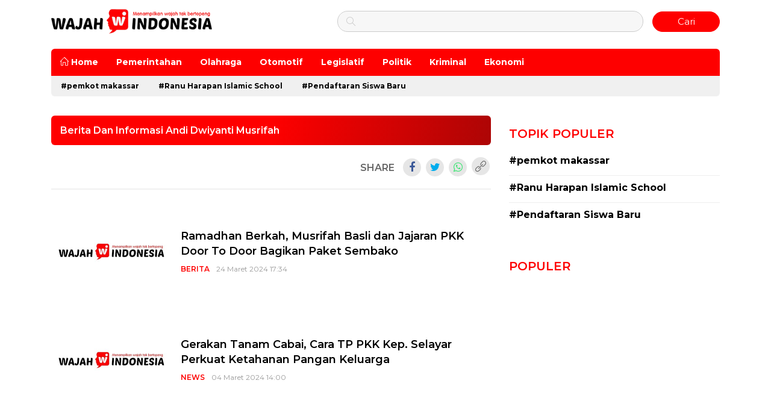

--- FILE ---
content_type: text/html; charset=UTF-8
request_url: https://wajahindonesia.co.id/tag/andi-dwiyanti-musrifah/
body_size: 6508
content:
<!DOCTYPE html>
<html lang="id-ID">

<head>
    <title>Topik Berita : Andi Dwiyanti Musrifah</title>
    <meta charset="utf-8">
    <meta name="viewport" content="width=device-width, initial-scale=1">
    <meta http-equiv="X-UA-Compatible" content="IE=edge">
    <meta name="robots" content="index, follow" />
    <meta name="googlebot-news" content="index,follow" />
    <meta name="googlebot" content="index,follow" />
    <meta name="yahoobot" content="index,follow" />
    <meta name="title" content="Topik Berita : Andi Dwiyanti Musrifah" />
    <meta name="author" content="Wajahindonesia.co.id" lang="id">
    <meta name="keywords" content="wajahindo, wajahindonesia, sulsel, makassar, berita, hari ini, populer, media online, terbaru, politik, nasional, olahraga, ekonomi, politik" itemprop="keywords" />
<meta name="news_keywords" content="wajahindo, wajahindonesia, sulsel, makassar, berita, hari ini, populer, media online, terbaru, politik, nasional, olahraga, ekonomi, politik" />
<meta name='robots' content='index, follow, max-image-preview:large' />

	<link rel="canonical" href="https://wajahindonesia.co.id/tag/andi-dwiyanti-musrifah/" />
	<link rel="next" href="https://wajahindonesia.co.id/tag/andi-dwiyanti-musrifah/page/2/" />
	<meta property="og:locale" content="id_ID" />
	<meta property="og:type" content="article" />
	<meta property="og:title" content="Andi Dwiyanti Musrifah - Wajah Indonesia" />
	<meta property="og:url" content="https://wajahindonesia.co.id/tag/andi-dwiyanti-musrifah/" />
	<meta property="og:site_name" content="Wajah Indonesia" />
	<meta property="og:image" content="https://wajahindonesia.co.id/assets/media/uploads/2026/01/default.jpg" />
	<meta property="og:image:width" content="800" />
	<meta property="og:image:height" content="600" />
	<meta property="og:image:type" content="image/jpeg" />
	<meta name="twitter:card" content="summary_large_image" />
	<script type="application/ld+json" class="yoast-schema-graph">{"@context":"https://schema.org","@graph":[{"@type":"CollectionPage","@id":"https://wajahindonesia.co.id/tag/andi-dwiyanti-musrifah/","url":"https://wajahindonesia.co.id/tag/andi-dwiyanti-musrifah/","name":"Andi Dwiyanti Musrifah - Wajah Indonesia","isPartOf":{"@id":"https://wajahindonesia.co.id/#website"},"primaryImageOfPage":{"@id":"https://wajahindonesia.co.id/tag/andi-dwiyanti-musrifah/#primaryimage"},"image":{"@id":"https://wajahindonesia.co.id/tag/andi-dwiyanti-musrifah/#primaryimage"},"thumbnailUrl":"https://wajahindonesia.co.id/assets/media/uploads/2024/03/IMG-20240324-WA0006-scaled.jpg","breadcrumb":{"@id":"https://wajahindonesia.co.id/tag/andi-dwiyanti-musrifah/#breadcrumb"},"inLanguage":"id"},{"@type":"ImageObject","inLanguage":"id","@id":"https://wajahindonesia.co.id/tag/andi-dwiyanti-musrifah/#primaryimage","url":"https://wajahindonesia.co.id/assets/media/uploads/2024/03/IMG-20240324-WA0006-scaled.jpg","contentUrl":"https://wajahindonesia.co.id/assets/media/uploads/2024/03/IMG-20240324-WA0006-scaled.jpg","width":2560,"height":1706},{"@type":"BreadcrumbList","@id":"https://wajahindonesia.co.id/tag/andi-dwiyanti-musrifah/#breadcrumb","itemListElement":[{"@type":"ListItem","position":1,"name":"Beranda","item":"https://wajahindonesia.co.id/"},{"@type":"ListItem","position":2,"name":"Andi Dwiyanti Musrifah"}]},{"@type":"WebSite","@id":"https://wajahindonesia.co.id/#website","url":"https://wajahindonesia.co.id/","name":"Wajah Indonesia","description":"Menampilkan wajah tak bertopeng","publisher":{"@id":"https://wajahindonesia.co.id/#organization"},"potentialAction":[{"@type":"SearchAction","target":{"@type":"EntryPoint","urlTemplate":"https://wajahindonesia.co.id/?s={search_term_string}"},"query-input":{"@type":"PropertyValueSpecification","valueRequired":true,"valueName":"search_term_string"}}],"inLanguage":"id"},{"@type":"Organization","@id":"https://wajahindonesia.co.id/#organization","name":"Wajahindonesia.co.id","url":"https://wajahindonesia.co.id/","logo":{"@type":"ImageObject","inLanguage":"id","@id":"https://wajahindonesia.co.id/#/schema/logo/image/","url":"https://wajahindonesia.co.id/assets/media/uploads/2021/11/logo_schema_v3.png","contentUrl":"https://wajahindonesia.co.id/assets/media/uploads/2021/11/logo_schema_v3.png","width":264,"height":56,"caption":"Wajahindonesia.co.id"},"image":{"@id":"https://wajahindonesia.co.id/#/schema/logo/image/"},"sameAs":["https://www.facebook.com/wajahindonesia.co.id","https://www.instagram.com/wajahindonesia.co.id/","https://youtube.com/channel/UCi6AnCiiAtdIks6kuovi13Q"]}]}</script>


<style id='wp-img-auto-sizes-contain-inline-css' type='text/css'>
img:is([sizes=auto i],[sizes^="auto," i]){contain-intrinsic-size:3000px 1500px}
/*# sourceURL=wp-img-auto-sizes-contain-inline-css */
</style>

<style id='classic-theme-styles-inline-css' type='text/css'>
/*! This file is auto-generated */
.wp-block-button__link{color:#fff;background-color:#32373c;border-radius:9999px;box-shadow:none;text-decoration:none;padding:calc(.667em + 2px) calc(1.333em + 2px);font-size:1.125em}.wp-block-file__button{background:#32373c;color:#fff;text-decoration:none}
/*# sourceURL=/wp-includes/css/classic-themes.min.css */
</style>

<!-- Potongan tag Google (gtag.js) ditambahkan oleh Site Kit -->
<!-- Snippet Google Analytics telah ditambahkan oleh Site Kit -->
<script type="text/javascript" src="https://www.googletagmanager.com/gtag/js?id=GT-P8ZTCPDJ" id="google_gtagjs-js" async></script>
<script type="text/javascript" id="google_gtagjs-js-after">
/* <![CDATA[ */
window.dataLayer = window.dataLayer || [];function gtag(){dataLayer.push(arguments);}
gtag("set","linker",{"domains":["wajahindonesia.co.id"]});
gtag("js", new Date());
gtag("set", "developer_id.dZTNiMT", true);
gtag("config", "GT-P8ZTCPDJ");
 window._googlesitekit = window._googlesitekit || {}; window._googlesitekit.throttledEvents = []; window._googlesitekit.gtagEvent = (name, data) => { var key = JSON.stringify( { name, data } ); if ( !! window._googlesitekit.throttledEvents[ key ] ) { return; } window._googlesitekit.throttledEvents[ key ] = true; setTimeout( () => { delete window._googlesitekit.throttledEvents[ key ]; }, 5 ); gtag( "event", name, { ...data, event_source: "site-kit" } ); }; 
//# sourceURL=google_gtagjs-js-after
/* ]]> */
</script>
<meta name="generator" content="Site Kit by Google 1.170.0" />    <link rel="alternate" type="application/rss+xml" title="Wajahindonesia.co.id" href="https://wajahindonesia.co.id/feed" hreflang="id-id" />
    <meta name="geo.placename" content="Indonesia">
    <meta name="geo.region" content="ID-SN">
    <meta name="geo.country" content="id">
    <meta name="language" content="id">
    <meta name="apple-mobile-web-app-capable" content="yes">
    <link rel="apple-touch-icon" href="https://cdn.wajahindonesia.co.id/images/logo__bm.png?v=1.0.0">
    <link rel="android-touch-icon" href="https://cdn.wajahindonesia.co.id/images/logo__bm.png?v=1.0.0" />
    <link rel="shortcut icon" href="https://cdn.wajahindonesia.co.id/images/logo__bm.png?v=1.0.0">
    <link rel="shortcut icon" href="https://cdn.wajahindonesia.co.id/images/ico/favicon.ico" type="image/x-icon" />
    <link rel="dns-prefetch" href="https://cdnjs.cloudflare.com" />
    <link rel="dns-prefetch" href="https://connect.facebook.net" />
    <link rel="dns-prefetch" href="https://www.google-analytics.com" />
    <link rel="dns-prefetch" href="https://www.googletagmanager.com" />
    <link rel="dns-prefetch" href="https://www.googleadservices.com" />
    <link rel="dns-prefetch" href="https://www.facebook.com" />
    <link rel="dns-prefetch" href="https://web.facebook.com" />
    <link rel="dns-prefetch" href="https://staticxx.facebook.com" />
    <link rel="dns-prefetch" href="https://connect.facebook.net" />
    <link rel="dns-prefetch" href="https://cdn.wajahindonesia.co.id/" />
    <link rel="preload" href="https://cdn.wajahindonesia.co.id/assets/desktop/bootstrap/css/bootstrap.min.css" as="style" onload="this.rel='stylesheet'">
    <link rel="preload" href="https://cdn.wajahindonesia.co.id/assets/desktop/css/styles.css?v=1.0.3" as="style" onload="this.rel='stylesheet'">
    <link rel="preload" href="https://wajahindonesia.co.id/assets/fonts/font-awesome.min.css" as="style" onload="this.rel='stylesheet'">
    <link rel="preload" href="https://wajahindonesia.co.id/assets/fonts/simple-line-icons.min.css" as="style" onload="this.rel='stylesheet'">
    <link rel="preload" href="https://wajahindonesia.co.id/assets/fonts/Simple-Line-Icons.woff2?v=2.4.0" as="font" type="font/woff2" crossorigin>
    <link rel="preload" href="https://wajahindonesia.co.id/assets/fonts/fontawesome-webfont.woff2?v=4.7.0" as="font" type="font/woff2" crossorigin>
    <link rel="preconnect" href="https://www.facebook.com" />
    <link rel="preconnect" href="https://web.facebook.com" />
    <link rel="preconnect" href="https://staticxx.facebook.com" />
    <link rel="preconnect" href="https://connect.facebook.net" />
    <meta name="theme-color" content="#fe0000">
    <meta name="msapplication-TileColor" content="#fe0000">
    <meta name="msapplication-TileImage" content="/mstile-144x144.png">
    <link rel="manifest" href="/manifest.json">
    <link rel="mask-icon" href="/safari-pinned-tab.svg" color="#fe0000">
    <link rel="manifest" href="https://wajahindonesia.co.id/manifest.json" />
    <link rel="stylesheet" href="https://cdn.wajahindonesia.co.id/assets/desktop/bootstrap/css/bootstrap.min.css">
    <link rel="stylesheet" href="https://fonts.googleapis.com/css?family=Montserrat:400,500,600,600i,700,700i,800,900">
    <link rel="stylesheet" href="https://wajahindonesia.co.id/assets/fonts/font-awesome.min.css">
    <link rel="stylesheet" href="https://wajahindonesia.co.id/assets/fonts/simple-line-icons.min.css">
    <link rel="stylesheet" href="https://cdn.wajahindonesia.co.id/assets/plugins/slick/slick.css">
    <link rel="stylesheet" href="https://cdn.wajahindonesia.co.id/assets/plugins/slick/slick-theme.css">
    <link rel="stylesheet" href="https://cdn.wajahindonesia.co.id/assets/desktop/css/styles.css?v=1.0.3">
        <!-- Global site tag (gtag.js) - Google Analytics -->
    <script async src="https://www.googletagmanager.com/gtag/js?id=UA-181007196-1"></script>
    <script>
        window.dataLayer = window.dataLayer || [];
        function gtag(){dataLayer.push(arguments);}
        gtag('js', new Date());

        gtag('config', 'UA-181007196-1');
    </script>
</head>

<body>
    <header>
        <div class="container">
            <div class="head-top">
                <div class="row align-items-center">
                    <div class="col-5">
                        <div class="logo-head"><a href="https://wajahindonesia.co.id/" title="Home"><img src="https://cdn.wajahindonesia.co.id/assets/desktop/img/logo-desktop.png" alt="Logo Header"></a></div>
                    </div>
                    <div class="col">
                                                <form class="frm-search" action="https://wajahindonesia.co.id/"><i class="icon-magnifier"></i><input class="form-control input-search" type="text" name="s" value=""><button class="btn btn-primary btn-sm" type="submit">Cari</button></form>
                    </div>
                </div>
            </div>
            <div class="head-bottom">
                                <ul class="nav nav-top">
                    <li class="nav-item"><a class="nav-link" href="https://wajahindonesia.co.id/" title="Home"><i class="icon-home"></i>&nbsp;Home</a></li>
                                            <li class="nav-item"><a class="nav-link" href="https://wajahindonesia.co.id/category/pemerintahan/" title="Pemerintahan">Pemerintahan</a></li>
                                            <li class="nav-item"><a class="nav-link" href="https://wajahindonesia.co.id/category/olahraga/" title="Olahraga">Olahraga</a></li>
                                            <li class="nav-item"><a class="nav-link" href="https://wajahindonesia.co.id/category/otomotif/" title="Otomotif">Otomotif</a></li>
                                            <li class="nav-item"><a class="nav-link" href="https://wajahindonesia.co.id/category/legislatif/" title="Legislatif">Legislatif</a></li>
                                            <li class="nav-item"><a class="nav-link" href="https://wajahindonesia.co.id/category/politik/" title="Politik">Politik</a></li>
                                            <li class="nav-item"><a class="nav-link" href="https://wajahindonesia.co.id/category/kriminal/" title="Kriminal">Kriminal</a></li>
                                            <li class="nav-item"><a class="nav-link" href="https://wajahindonesia.co.id/category/ekonomi/" title="Ekonomi">Ekonomi</a></li>
                                    </ul>
                <ul class="nav nav-bottom">
                                                                    <li class="nav-item">
                                <a class="nav-link" href="https://wajahindonesia.co.id/tag/pemkot-makassar/">#pemkot makassar</a>
                            </li>
                                                <li class="nav-item">
                                <a class="nav-link" href="https://wajahindonesia.co.id/tag/ranu-harapan-islamic-school/">#Ranu Harapan Islamic School</a>
                            </li>
                                                <li class="nav-item">
                                <a class="nav-link" href="https://wajahindonesia.co.id/tag/pendaftaran-siswa-baru/">#Pendaftaran Siswa Baru</a>
                            </li>
                                    </ul>
            </div>
        </div>
    </header><input type="hidden" id="link-url" value="https://wajahindonesia.co.id/tag/andi-dwiyanti-musrifah/" />
<input type="hidden" id="link-title" value="Topik Berita : Andi Dwiyanti Musrifah" />

<div id="main">
    <div class="container">
        <div class="row">
            <div class="col-8">
                <div class="content-tag wrapper pt-0">
                    <div class="title-wrapper">
                        <h1>Berita Dan Informasi Andi Dwiyanti Musrifah</h1>
                    </div>
                    <div class="content-single">
                        <div class="authors-share">
                            <div class="authors"></div>
                            <div class="share-content">
                                <span class="mr-2">Share</span>
                                <a class="share-link facebook share-facebook" href="#"><i class="fa fa-facebook"></i></a>
                                <a class="share-link twitter share-twitter" href="#"><i class="fa fa-twitter"></i></a>
                                <a class="share-link whatsapp share-whatsapp" href="#"><i class="fa fa-whatsapp"></i></a>
                                <a class="share-link copy clipboard_url" href="#"><i class="icon-link"></i></a>
                            </div>
                        </div>
                    </div>
                    <div class="seperator-top"></div>
                                            <div class="item-terbaru">
                            <div class="thumbnail">
                                <a href="https://wajahindonesia.co.id/2024/03/24/ramadhan-berkah-musrifah-basli-dan-jajaran-pkk-door-to-door-bagikan-paket-sembako/" title="Ramadhan Berkah, Musrifah Basli dan Jajaran PKK Door To Door Bagikan Paket Sembako">
                                    <img class="img-zoom lazyload" alt="Ramadhan Berkah, Musrifah Basli dan Jajaran PKK Door To Door Bagikan Paket Sembako" src="https://cdn.wajahindonesia.co.id/images/default-feed-dekstop.jpg" data-src="https://cdn.wajahindonesia.co.id/imageresize/assets/media/uploads/2024/03/IMG-20240324-WA0006-scaled.jpg&width=400&height=300">
                                </a>
                            </div>
                            <div class="options">
                                <a href="https://wajahindonesia.co.id/2024/03/24/ramadhan-berkah-musrifah-basli-dan-jajaran-pkk-door-to-door-bagikan-paket-sembako/" title="Ramadhan Berkah, Musrifah Basli dan Jajaran PKK Door To Door Bagikan Paket Sembako">
                                    <h3>Ramadhan Berkah, Musrifah Basli dan Jajaran PKK Door To Door Bagikan Paket Sembako</h3>
                                </a>
                                <div class="date-category">
                                    <a href="https://wajahindonesia.co.id/category/berita/" title="Berita">Berita</a>
                                    <span class="pl-2">24 Maret 2024 17:34</span>
                                </div>
                            </div>
                        </div>
                                            <div class="item-terbaru">
                            <div class="thumbnail">
                                <a href="https://wajahindonesia.co.id/2024/03/04/gerakan-tanam-cabai-cara-tp-pkk-kep-selayar-perkuat-ketahanan-pangan-keluarga/" title="Gerakan Tanam Cabai, Cara TP PKK Kep. Selayar Perkuat Ketahanan Pangan Keluarga">
                                    <img class="img-zoom lazyload" alt="Gerakan Tanam Cabai, Cara TP PKK Kep. Selayar Perkuat Ketahanan Pangan Keluarga" src="https://cdn.wajahindonesia.co.id/images/default-feed-dekstop.jpg" data-src="https://cdn.wajahindonesia.co.id/imageresize/assets/media/uploads/2024/03/IMG-20240304-WA0025.jpg&width=400&height=300">
                                </a>
                            </div>
                            <div class="options">
                                <a href="https://wajahindonesia.co.id/2024/03/04/gerakan-tanam-cabai-cara-tp-pkk-kep-selayar-perkuat-ketahanan-pangan-keluarga/" title="Gerakan Tanam Cabai, Cara TP PKK Kep. Selayar Perkuat Ketahanan Pangan Keluarga">
                                    <h3>Gerakan Tanam Cabai, Cara TP PKK Kep. Selayar Perkuat Ketahanan Pangan Keluarga</h3>
                                </a>
                                <div class="date-category">
                                    <a href="https://wajahindonesia.co.id/category/news/" title="News">News</a>
                                    <span class="pl-2">04 Maret 2024 14:00</span>
                                </div>
                            </div>
                        </div>
                                            <div class="item-terbaru">
                            <div class="thumbnail">
                                <a href="https://wajahindonesia.co.id/2023/12/03/bupati-basli-ali-didampingi-musrifah-basli-lepas-peserta-jalan-sehat-hkg-pkk-ke-51/" title="Bupati Basli Ali didampingi Musrifah Basli Lepas Peserta Jalan Sehat HKG PKK Ke-51">
                                    <img class="img-zoom lazyload" alt="Bupati Basli Ali didampingi Musrifah Basli Lepas Peserta Jalan Sehat HKG PKK Ke-51" src="https://cdn.wajahindonesia.co.id/images/default-feed-dekstop.jpg" data-src="https://cdn.wajahindonesia.co.id/imageresize/assets/media/uploads/2023/12/IMG-20231203-WA0089-scaled.jpg&width=400&height=300">
                                </a>
                            </div>
                            <div class="options">
                                <a href="https://wajahindonesia.co.id/2023/12/03/bupati-basli-ali-didampingi-musrifah-basli-lepas-peserta-jalan-sehat-hkg-pkk-ke-51/" title="Bupati Basli Ali didampingi Musrifah Basli Lepas Peserta Jalan Sehat HKG PKK Ke-51">
                                    <h3>Bupati Basli Ali didampingi Musrifah Basli Lepas Peserta Jalan Sehat HKG PKK Ke-51</h3>
                                </a>
                                <div class="date-category">
                                    <a href="https://wajahindonesia.co.id/category/news/" title="News">News</a>
                                    <span class="pl-2">03 Desember 2023 15:36</span>
                                </div>
                            </div>
                        </div>
                                            <div class="item-terbaru">
                            <div class="thumbnail">
                                <a href="https://wajahindonesia.co.id/2023/10/10/supervisi-di-bontomanai-musrifah-basli-ajak-kader-pkk-satukan-langkah-wujudkan-keluarga-sejahtera/" title="Supervisi di Bontomanai, Musrifah Basli Ajak Kader PKK Satukan Langkah Wujudkan Keluarga Sejahtera">
                                    <img class="img-zoom lazyload" alt="Supervisi di Bontomanai, Musrifah Basli Ajak Kader PKK Satukan Langkah Wujudkan Keluarga Sejahtera" src="https://cdn.wajahindonesia.co.id/images/default-feed-dekstop.jpg" data-src="https://cdn.wajahindonesia.co.id/imageresize/assets/media/uploads/2023/10/IMG-20231010-WA0004.jpg&width=400&height=300">
                                </a>
                            </div>
                            <div class="options">
                                <a href="https://wajahindonesia.co.id/2023/10/10/supervisi-di-bontomanai-musrifah-basli-ajak-kader-pkk-satukan-langkah-wujudkan-keluarga-sejahtera/" title="Supervisi di Bontomanai, Musrifah Basli Ajak Kader PKK Satukan Langkah Wujudkan Keluarga Sejahtera">
                                    <h3>Supervisi di Bontomanai, Musrifah Basli Ajak Kader PKK Satukan Langkah Wujudkan Keluarga Sejahtera</h3>
                                </a>
                                <div class="date-category">
                                    <a href="https://wajahindonesia.co.id/category/berita/" title="Berita">Berita</a>
                                    <span class="pl-2">10 Oktober 2023 21:33</span>
                                </div>
                            </div>
                        </div>
                                            <div class="item-terbaru">
                            <div class="thumbnail">
                                <a href="https://wajahindonesia.co.id/2023/07/29/tp-pkk-selayar-pamerkan-produk-unggulan-daerah-di-mall-panakukang-makassar/" title="TP PKK Selayar Pamerkan Produk Unggulan Daerah di Mall Panakukang Makassar">
                                    <img class="img-zoom lazyload" alt="TP PKK Selayar Pamerkan Produk Unggulan Daerah di Mall Panakukang Makassar" src="https://cdn.wajahindonesia.co.id/images/default-feed-dekstop.jpg" data-src="https://cdn.wajahindonesia.co.id/imageresize/assets/media/uploads/2023/07/IMG-20230729-WA0001.jpg&width=400&height=300">
                                </a>
                            </div>
                            <div class="options">
                                <a href="https://wajahindonesia.co.id/2023/07/29/tp-pkk-selayar-pamerkan-produk-unggulan-daerah-di-mall-panakukang-makassar/" title="TP PKK Selayar Pamerkan Produk Unggulan Daerah di Mall Panakukang Makassar">
                                    <h3>TP PKK Selayar Pamerkan Produk Unggulan Daerah di Mall Panakukang Makassar</h3>
                                </a>
                                <div class="date-category">
                                    <a href="https://wajahindonesia.co.id/category/berita/" title="Berita">Berita</a>
                                    <span class="pl-2">29 Juli 2023 10:32</span>
                                </div>
                            </div>
                        </div>
                                            <div class="item-terbaru">
                            <div class="thumbnail">
                                <a href="https://wajahindonesia.co.id/2023/05/20/dari-lokasi-hkg-pkk-ke-51-di-medan-musrifah-basli-ingatkan-etos-kerja-dan-pengabdian/" title="Dari Lokasi HKG PKK Ke 51 Di Medan, Musrifah Basli Ingatkan &amp;#8220;Etos Kerja Dan Pengabdian&amp;#8221;">
                                    <img class="img-zoom lazyload" alt="Dari Lokasi HKG PKK Ke 51 Di Medan, Musrifah Basli Ingatkan &amp;#8220;Etos Kerja Dan Pengabdian&amp;#8221;" src="https://cdn.wajahindonesia.co.id/images/default-feed-dekstop.jpg" data-src="https://cdn.wajahindonesia.co.id/imageresize/assets/media/uploads/2023/05/IMG-20230519-WA0015.jpg&width=400&height=300">
                                </a>
                            </div>
                            <div class="options">
                                <a href="https://wajahindonesia.co.id/2023/05/20/dari-lokasi-hkg-pkk-ke-51-di-medan-musrifah-basli-ingatkan-etos-kerja-dan-pengabdian/" title="Dari Lokasi HKG PKK Ke 51 Di Medan, Musrifah Basli Ingatkan &amp;#8220;Etos Kerja Dan Pengabdian&amp;#8221;">
                                    <h3>Dari Lokasi HKG PKK Ke 51 Di Medan, Musrifah Basli Ingatkan &#8220;Etos Kerja Dan Pengabdian&#8221;</h3>
                                </a>
                                <div class="date-category">
                                    <a href="https://wajahindonesia.co.id/category/berita/" title="Berita">Berita</a>
                                    <span class="pl-2">20 Mei 2023 12:10</span>
                                </div>
                            </div>
                        </div>
                                            <div class="item-terbaru">
                            <div class="thumbnail">
                                <a href="https://wajahindonesia.co.id/2023/02/07/korban-kebakaran-supriadi-terima-bantuan-uang-tunai-dari-tp-pkk-selayar/" title="Korban Kebakaran Supriadi Terima Bantuan Uang Tunai dari TP PKK Selayar">
                                    <img class="img-zoom lazyload" alt="Korban Kebakaran Supriadi Terima Bantuan Uang Tunai dari TP PKK Selayar" src="https://cdn.wajahindonesia.co.id/images/default-feed-dekstop.jpg" data-src="https://cdn.wajahindonesia.co.id/imageresize/assets/media/uploads/2023/02/IMG-20230207-WA0036.jpg&width=400&height=300">
                                </a>
                            </div>
                            <div class="options">
                                <a href="https://wajahindonesia.co.id/2023/02/07/korban-kebakaran-supriadi-terima-bantuan-uang-tunai-dari-tp-pkk-selayar/" title="Korban Kebakaran Supriadi Terima Bantuan Uang Tunai dari TP PKK Selayar">
                                    <h3>Korban Kebakaran Supriadi Terima Bantuan Uang Tunai dari TP PKK Selayar</h3>
                                </a>
                                <div class="date-category">
                                    <a href="https://wajahindonesia.co.id/category/berita/" title="Berita">Berita</a>
                                    <span class="pl-2">07 Februari 2023 18:59</span>
                                </div>
                            </div>
                        </div>
                                            <div class="item-terbaru">
                            <div class="thumbnail">
                                <a href="https://wajahindonesia.co.id/2022/10/19/jawab-tantangan-zaman-pkk-selayar-luncurkan-aplikasi-sim-pkk/" title="Jawab Tantangan Zaman, PKK Selayar Luncurkan Aplikasi SIM PKK">
                                    <img class="img-zoom lazyload" alt="Jawab Tantangan Zaman, PKK Selayar Luncurkan Aplikasi SIM PKK" src="https://cdn.wajahindonesia.co.id/images/default-feed-dekstop.jpg" data-src="https://cdn.wajahindonesia.co.id/imageresize/assets/media/uploads/2022/10/IMG-20221019-WA0003.jpg&width=400&height=300">
                                </a>
                            </div>
                            <div class="options">
                                <a href="https://wajahindonesia.co.id/2022/10/19/jawab-tantangan-zaman-pkk-selayar-luncurkan-aplikasi-sim-pkk/" title="Jawab Tantangan Zaman, PKK Selayar Luncurkan Aplikasi SIM PKK">
                                    <h3>Jawab Tantangan Zaman, PKK Selayar Luncurkan Aplikasi SIM PKK</h3>
                                </a>
                                <div class="date-category">
                                    <a href="https://wajahindonesia.co.id/category/berita/" title="Berita">Berita</a>
                                    <span class="pl-2">19 Oktober 2022 09:54</span>
                                </div>
                            </div>
                        </div>
                                            <div class="item-terbaru">
                            <div class="thumbnail">
                                <a href="https://wajahindonesia.co.id/2022/10/17/hkg-pkk-ke-50-basli-ali-titip-asa-musrifah-gelorakan-semangat-baru/" title="HKG PKK Ke-50, Basli Ali Titip Asa, Musrifah Gelorakan Semangat Baru">
                                    <img class="img-zoom lazyload" alt="HKG PKK Ke-50, Basli Ali Titip Asa, Musrifah Gelorakan Semangat Baru" src="https://cdn.wajahindonesia.co.id/images/default-feed-dekstop.jpg" data-src="https://cdn.wajahindonesia.co.id/imageresize/assets/media/uploads/2022/10/IMG-20221017-WA0100.jpg&width=400&height=300">
                                </a>
                            </div>
                            <div class="options">
                                <a href="https://wajahindonesia.co.id/2022/10/17/hkg-pkk-ke-50-basli-ali-titip-asa-musrifah-gelorakan-semangat-baru/" title="HKG PKK Ke-50, Basli Ali Titip Asa, Musrifah Gelorakan Semangat Baru">
                                    <h3>HKG PKK Ke-50, Basli Ali Titip Asa, Musrifah Gelorakan Semangat Baru</h3>
                                </a>
                                <div class="date-category">
                                    <a href="https://wajahindonesia.co.id/category/pemerintahan/" title="Pemerintahan">Pemerintahan</a>
                                    <span class="pl-2">17 Oktober 2022 20:18</span>
                                </div>
                            </div>
                        </div>
                                            <div class="item-terbaru">
                            <div class="thumbnail">
                                <a href="https://wajahindonesia.co.id/2022/10/17/lomba-menyanyi-kesatuan-gerak-pkk-dihadiri-bupati-kepulauan-selayar/" title="Lomba Menyanyi Kesatuan Gerak PKK Dihadiri Bupati Kepulauan Selayar">
                                    <img class="img-zoom lazyload" alt="Lomba Menyanyi Kesatuan Gerak PKK Dihadiri Bupati Kepulauan Selayar" src="https://cdn.wajahindonesia.co.id/images/default-feed-dekstop.jpg" data-src="https://cdn.wajahindonesia.co.id/imageresize/assets/media/uploads/2022/10/IMG-20221017-WA0023.jpg&width=400&height=300">
                                </a>
                            </div>
                            <div class="options">
                                <a href="https://wajahindonesia.co.id/2022/10/17/lomba-menyanyi-kesatuan-gerak-pkk-dihadiri-bupati-kepulauan-selayar/" title="Lomba Menyanyi Kesatuan Gerak PKK Dihadiri Bupati Kepulauan Selayar">
                                    <h3>Lomba Menyanyi Kesatuan Gerak PKK Dihadiri Bupati Kepulauan Selayar</h3>
                                </a>
                                <div class="date-category">
                                    <a href="https://wajahindonesia.co.id/category/daerah/" title="Daerah">Daerah</a>
                                    <span class="pl-2">17 Oktober 2022 16:17</span>
                                </div>
                            </div>
                        </div>
                                            <div class="item-terbaru">
                            <div class="thumbnail">
                                <a href="https://wajahindonesia.co.id/2022/08/30/andi-dwiyanti-musrifah-basli-hadiri-pelantikan-pengurus-dekranasda-sulsel/" title="Andi Dwiyanti Musrifah Basli Hadiri Pelantikan Pengurus Dekranasda Sulsel">
                                    <img class="img-zoom lazyload" alt="Andi Dwiyanti Musrifah Basli Hadiri Pelantikan Pengurus Dekranasda Sulsel" src="https://cdn.wajahindonesia.co.id/images/default-feed-dekstop.jpg" data-src="https://cdn.wajahindonesia.co.id/imageresize/assets/media/uploads/2022/08/AC36814C-A015-4392-86BD-09E8283D319D.jpeg&width=400&height=300">
                                </a>
                            </div>
                            <div class="options">
                                <a href="https://wajahindonesia.co.id/2022/08/30/andi-dwiyanti-musrifah-basli-hadiri-pelantikan-pengurus-dekranasda-sulsel/" title="Andi Dwiyanti Musrifah Basli Hadiri Pelantikan Pengurus Dekranasda Sulsel">
                                    <h3>Andi Dwiyanti Musrifah Basli Hadiri Pelantikan Pengurus Dekranasda Sulsel</h3>
                                </a>
                                <div class="date-category">
                                    <a href="https://wajahindonesia.co.id/category/daerah/" title="Daerah">Daerah</a>
                                    <span class="pl-2">30 Agustus 2022 09:57</span>
                                </div>
                            </div>
                        </div>
                                            <div class="item-terbaru">
                            <div class="thumbnail">
                                <a href="https://wajahindonesia.co.id/2022/08/25/tp-pkk-kepulauan-selayar-raih-empat-penghargaan-pada-puncak-peringatan-hari-kesatuan-gerak-pkk-tingkat-provinsi/" title="TP PKK Kepulauan Selayar Raih Empat Penghargaan Pada Puncak Peringatan Hari Kesatuan Gerak PKK Tingkat Provinsi">
                                    <img class="img-zoom lazyload" alt="TP PKK Kepulauan Selayar Raih Empat Penghargaan Pada Puncak Peringatan Hari Kesatuan Gerak PKK Tingkat Provinsi" src="https://cdn.wajahindonesia.co.id/images/default-feed-dekstop.jpg" data-src="https://cdn.wajahindonesia.co.id/imageresize/assets/media/uploads/2022/08/IMG-20220825-WA0017.jpg&width=400&height=300">
                                </a>
                            </div>
                            <div class="options">
                                <a href="https://wajahindonesia.co.id/2022/08/25/tp-pkk-kepulauan-selayar-raih-empat-penghargaan-pada-puncak-peringatan-hari-kesatuan-gerak-pkk-tingkat-provinsi/" title="TP PKK Kepulauan Selayar Raih Empat Penghargaan Pada Puncak Peringatan Hari Kesatuan Gerak PKK Tingkat Provinsi">
                                    <h3>TP PKK Kepulauan Selayar Raih Empat Penghargaan Pada Puncak Peringatan Hari Kesatuan Gerak PKK Tingkat Provinsi</h3>
                                </a>
                                <div class="date-category">
                                    <a href="https://wajahindonesia.co.id/category/daerah/" title="Daerah">Daerah</a>
                                    <span class="pl-2">25 Agustus 2022 16:47</span>
                                </div>
                            </div>
                        </div>
                                            <div class="item-terbaru">
                            <div class="thumbnail">
                                <a href="https://wajahindonesia.co.id/2022/08/24/ketua-tp-pkk-kepulauan-selayar-dianugerahi-penghargaan-dalam-inovasi-gerakan-pelopor-perubahan/" title="Ketua TP PKK Kepulauan Selayar Dianugerahi Penghargaan Dalam Inovasi Gerakan Pelopor Perubahan">
                                    <img class="img-zoom lazyload" alt="Ketua TP PKK Kepulauan Selayar Dianugerahi Penghargaan Dalam Inovasi Gerakan Pelopor Perubahan" src="https://cdn.wajahindonesia.co.id/images/default-feed-dekstop.jpg" data-src="https://cdn.wajahindonesia.co.id/imageresize/assets/media/uploads/2022/08/IMG-20220824-WA0009.jpg&width=400&height=300">
                                </a>
                            </div>
                            <div class="options">
                                <a href="https://wajahindonesia.co.id/2022/08/24/ketua-tp-pkk-kepulauan-selayar-dianugerahi-penghargaan-dalam-inovasi-gerakan-pelopor-perubahan/" title="Ketua TP PKK Kepulauan Selayar Dianugerahi Penghargaan Dalam Inovasi Gerakan Pelopor Perubahan">
                                    <h3>Ketua TP PKK Kepulauan Selayar Dianugerahi Penghargaan Dalam Inovasi Gerakan Pelopor Perubahan</h3>
                                </a>
                                <div class="date-category">
                                    <a href="https://wajahindonesia.co.id/category/daerah/" title="Daerah">Daerah</a>
                                    <span class="pl-2">24 Agustus 2022 18:45</span>
                                </div>
                            </div>
                        </div>
                                            <div class="item-terbaru">
                            <div class="thumbnail">
                                <a href="https://wajahindonesia.co.id/2022/05/16/roadshow-terakhir-di-takabonerate-ketua-tp-pkk-andi-musrifah-masih-perlu-pembenahan/" title="Roadshow Terakhir di Takabonerate, Ketua TP PKK Andi Musrifah; Masih Perlu Pembenahan">
                                    <img class="img-zoom lazyload" alt="Roadshow Terakhir di Takabonerate, Ketua TP PKK Andi Musrifah; Masih Perlu Pembenahan" src="https://cdn.wajahindonesia.co.id/images/default-feed-dekstop.jpg" data-src="https://cdn.wajahindonesia.co.id/imageresize/assets/media/uploads/2022/05/IMG-20220516-WA0010.jpg&width=400&height=300">
                                </a>
                            </div>
                            <div class="options">
                                <a href="https://wajahindonesia.co.id/2022/05/16/roadshow-terakhir-di-takabonerate-ketua-tp-pkk-andi-musrifah-masih-perlu-pembenahan/" title="Roadshow Terakhir di Takabonerate, Ketua TP PKK Andi Musrifah; Masih Perlu Pembenahan">
                                    <h3>Roadshow Terakhir di Takabonerate, Ketua TP PKK Andi Musrifah; Masih Perlu Pembenahan</h3>
                                </a>
                                <div class="date-category">
                                    <a href="https://wajahindonesia.co.id/category/berita/" title="Berita">Berita</a>
                                    <span class="pl-2">16 Mei 2022 11:40</span>
                                </div>
                            </div>
                        </div>
                                            <div class="item-terbaru">
                            <div class="thumbnail">
                                <a href="https://wajahindonesia.co.id/2022/03/16/buka-rat-fitrah-mandiri-musrifah-basli-koperasi-harus-mampu-berdaptasi-di-era-digital/" title="Buka RAT Fitrah Mandiri, Musrifah Basli; Koperasi Harus Mampu Berdaptasi Di Era Digital">
                                    <img class="img-zoom lazyload" alt="Buka RAT Fitrah Mandiri, Musrifah Basli; Koperasi Harus Mampu Berdaptasi Di Era Digital" src="https://cdn.wajahindonesia.co.id/images/default-feed-dekstop.jpg" data-src="https://cdn.wajahindonesia.co.id/imageresize/assets/media/uploads/2022/03/IMG-20220316-WA0013.jpg&width=400&height=300">
                                </a>
                            </div>
                            <div class="options">
                                <a href="https://wajahindonesia.co.id/2022/03/16/buka-rat-fitrah-mandiri-musrifah-basli-koperasi-harus-mampu-berdaptasi-di-era-digital/" title="Buka RAT Fitrah Mandiri, Musrifah Basli; Koperasi Harus Mampu Berdaptasi Di Era Digital">
                                    <h3>Buka RAT Fitrah Mandiri, Musrifah Basli; Koperasi Harus Mampu Berdaptasi Di Era Digital</h3>
                                </a>
                                <div class="date-category">
                                    <a href="https://wajahindonesia.co.id/category/berita/" title="Berita">Berita</a>
                                    <span class="pl-2">16 Maret 2022 13:13</span>
                                </div>
                            </div>
                        </div>
                                        <nav class="text-primary p-2"><ul class="pagination pagination-sm justify-content-center"><li class="page-item active"><a class="page-link" href="#">1</a></li><li class='page-item'><a class='page-link' href="https://wajahindonesia.co.id/tag/andi-dwiyanti-musrifah/page/2/">2</a></li></ul></nav>                </div>
            </div>
            <div class="col-4">
                                <div class="wrapper">
    <div class="title-wrapper"><span>Topik Populer</span></div>
    <div class="popular-box tag-box">
        <ul class="list-popular">
                            <li>
                    <div class="options">
                        <h5><a href="https://wajahindonesia.co.id/tag/pemkot-makassar/">#pemkot makassar</a></h5>
                    </div>
                </li>
                            <li>
                    <div class="options">
                        <h5><a href="https://wajahindonesia.co.id/tag/ranu-harapan-islamic-school/">#Ranu Harapan Islamic School</a></h5>
                    </div>
                </li>
                            <li>
                    <div class="options">
                        <h5><a href="https://wajahindonesia.co.id/tag/pendaftaran-siswa-baru/">#Pendaftaran Siswa Baru</a></h5>
                    </div>
                </li>
                    </ul>
    </div>
</div>                                <div class="wrapper">
                    <div class="title-wrapper"><span>Populer</span></div>
                    <div class="popular-box">
    <ul class="list-popular">
            </ul>
</div>                </div>
                            </div>
        </div>
    </div>
</div>

<footer>
    <div class="container">
        <div class="logo-footer"><a href="#"><img src="https://cdn.wajahindonesia.co.id/assets/desktop/img/logo-desktop.png" alt="Logo Footer"></a></div>
        <div class="row">
            <div class="col-6">
                <div class="title-footer"><span>All About Wajahindonesia.co.id</span></div>
                <ul class="list-footer">
                    <li><a title="Redaksi Wajahindonesia.co.id" href="https://wajahindonesia.co.id/redaksi/">Redaksi</a></li>
                    <li><a title="Tentang Wajahindonesia.co.id" href="https://wajahindonesia.co.id/tentang-kami/">Tentang Kami</a></li>
                    <li><a title="Pedoman Media Siber" href="https://wajahindonesia.co.id/pedoman-media-siber/">Pedoman Media Siber</a></li>
                    <li><a title="Kontak Wajahindonesia.co.id" href="https://wajahindonesia.co.id/kontak-kami/">Kontak Kami</a></li>
                    <li><a title="Kebijakan Privasi" href="https://wajahindonesia.co.id/privacy-policy/">Privacy Policy</a></li>
                </ul>
            </div>
            <div class="col-6">
                <div class="title-footer"><span>Social Media Wajahindonesia.co.id</span></div>
                <ul class="list-footer list-sosmed">
                    <li><a class="facebook" title="Facebook Wajahindonesia.co.id" href="https://www.facebook.com/wajahindonesia.co.id"><i class="fa fa-facebook-square"></i>&nbsp;Facebook<br></a></li>
                    <li><a class="instagram" title="Instagram Wajahindonesia.co.id" href="https://instagram.com/wajahindonesia.co.id"><i class="fa fa-instagram"></i>&nbsp;Instagram<br></a></li>
                    <li><a class="youtube" title="Channel youtube Wajahindonesia.co.id" href="https://youtube.com/channel/UCi6AnCiiAtdIks6kuovi13Q"><i class="fa fa-youtube-square"></i>&nbsp;Youtube<br></a></li>
                    <li><a class="twitter" title="Twitter Wajahindonesia.co.id" href="https://twitter.com/"><i class="fa fa-twitter-square"></i>&nbsp;Twitter<br></a></li>
                </ul>
            </div>
        </div>
    </div>
    <div class="footer-copyright">
        <p>Copyright © 2026 SuryaLoe - <a href="https://wajahindonesia.co.id/" title="Home Wajahindonesia.co.id">WAJAHINDONESIA.CO.ID</a> All Rights Reserved</p>
    </div>
</footer>
<script>
    var baseurl = "https://wajahindonesia.co.id/";
</script>
<script src="https://cdn.wajahindonesia.co.id/assets/desktop/js/jquery.min.js"></script>
<script src="https://cdn.wajahindonesia.co.id/assets/desktop/bootstrap/js/bootstrap.min.js"></script>
<script src="https://cdn.wajahindonesia.co.id/assets/plugins/lazyload/lazyload.min.js"></script>
<script src="https://cdn.wajahindonesia.co.id/assets/plugins/slick/slick.js"></script>
<script src="https://cdn.wajahindonesia.co.id/assets/desktop/js/controller.js?v=1.0.1"></script>
<script defer src="https://static.cloudflareinsights.com/beacon.min.js/vcd15cbe7772f49c399c6a5babf22c1241717689176015" integrity="sha512-ZpsOmlRQV6y907TI0dKBHq9Md29nnaEIPlkf84rnaERnq6zvWvPUqr2ft8M1aS28oN72PdrCzSjY4U6VaAw1EQ==" data-cf-beacon='{"version":"2024.11.0","token":"2da8548c5fc2410da9154f394e3286af","r":1,"server_timing":{"name":{"cfCacheStatus":true,"cfEdge":true,"cfExtPri":true,"cfL4":true,"cfOrigin":true,"cfSpeedBrain":true},"location_startswith":null}}' crossorigin="anonymous"></script>
</body>

</html>

--- FILE ---
content_type: text/css
request_url: https://cdn.wajahindonesia.co.id/assets/desktop/css/styles.css?v=1.0.3
body_size: 1970
content:
:root {
  --base-color: #fe0000;
  --second-color: #ad0505;
  --light-color: #ad0505;
  --fb-color: #3b5998;
  --ig-color: #A133AE;
  --tw-color: #00aced;
  --yt-color: #c82525;
  --wa-color: #3FE675;
  --copy-color: #666666;
}

body {
  background-color: #fff;
  font-family: Montserrat, sans-serif;
}

header .logo-head img {
  width: 60%;
}

header {
  padding-top: 15px;
  padding-bottom: 15px;
  position: fixed;
  width: 100%;
  top: 0px;
  z-index: 10;
  background-color: #fff;
}

header .frm-search {
  position: relative;
}

.frm-search .input-search {
  width: 80%;
  font-size: 14px;
  padding: 10px 0px;
  padding-left: 45px;
  border-radius: 5em;
  display: inline-block;
  margin-right: 15px;
  background-color: rgb(247, 247, 247);
  border: 1px solid rgb(204, 204, 204);
}

.frm-search i {
  position: absolute;
  left: 10px;
  font-size: 15px;
  top: 5px;
  padding: 5px;
  color: rgb(204, 204, 204);
}

.frm-search button {
  width: calc(20% - 15px);
  border-radius: 5em;
  font-size: 15px;
  padding: 5px;
  background-color: var(--base-color);
  border-color: var(--base-color);
}

.head-bottom .nav-top {
  background-color: var(--base-color);
  border-radius: 6px 6px 0px 0px;
  font-size: 14px;
  font-weight: 700;
}

header .head-bottom {
  margin-top: 25px;
}

.head-bottom .nav-top li a {
  color: #fff;
  padding: 12px 15px;
}

.head-bottom .nav-bottom {
  border-radius: 0px 0px 6px 6px;
  font-size: 12px;
  font-weight: 700;
  background-color: #f0f0f0;
}

.nav-bottom .nav-link {
  color: #000;
}

.headline img {
  border-radius: 6px 6px 0px 0px;
  width: 100%;
}

.headline .options-hl {
  border-top: 4px solid var(--light-color);
  background-color: var(--base-color);
  background: -moz-linear-gradient(100deg, var(--base-color) 50%, var(--light-color) 100%);
  background: -webkit-linear-gradient(100deg, var(--base-color) 50%, var(--light-color) 100%);
  background: linear-gradient(100deg, var(--base-color) 50%, var(--light-color) 100%);
  filter: progid:DXImageTransform.Microsoft.gradient( startColorstr='$start_color', endColorstr='$end_color',GradientType=1 );
  padding: 15px;
  border-radius: 0px 0px 6px 6px;
}

.options-hl .title a {
  color: #fff;
  font-size: 23px;
  font-weight: 600;
}

a {
  text-decoration: none;
  color: #000;
}

a:hover {
  text-decoration: none;
  color: var(--second-color);
}

.headline .options-hl .title {
  line-height: 25px;
  margin-bottom: 15px;
}

.options-hl .date-category {
  font-size: 12px;
  color: #fff;
}

.seperator-top {
  width: 100%;
  height: 15px;
  border-top: 2px solid #f0f0f0;
}

.wrapper {
  padding-top: 15px;
  padding-bottom: 15px;
}

.fl-group:after {
  content: "";
  display: table;
  clear: both;
}

.fl-group .fl-left {
  float: left;
}

.item-terbaru .thumbnail {
  width: 200px;
  border-radius: 6px;
  overflow: hidden;
}

.item-terbaru .thumbnail img {
  width: 100%;
}

.img-zoom:hover {
  transform: scale(1.2);
}

.item-terbaru .options {
  width: calc(100% - 215px);
  margin-left: 15px;
}

.item-terbaru .options h3 {
  font-size: 18px;
}

.item-terbaru .options a h3 {
  font-weight: 600;
  line-height: 1.4;
}

.item-terbaru .date-category {
  color: rgba(0,0,0,.4);
  font-size: 12px;
}

.item-terbaru .date-category a {
  color: var(--base-color);
  text-transform: uppercase;
  font-weight: 600;
}

.item-terbaru {
  display: -webkit-box;
  display: -ms-flexbox;
  display: -webkit-flex;
  display: flex;
  align-items: flex-start;
  align-items: center;
  padding: 15px 0px;
}

#main .headline {
  margin-bottom: 10px;
}

.img-zoom {
  transition: transform .5s;
}

.wrapper .title-wrapper {
  color: var(--base-color);
  font-size: 20px;
  font-weight: 600;
  text-transform: uppercase;
  margin-bottom: 10px;
}

.headline .thumbnail {
  width: 100%;
  border-radius: 6px 6px 0px 0px;
  overflow: hidden;
}

.wrapper .title-wrapper a {
  color: var(--base-color);
}

.box-1 .thumbnail, .video-box .thumbnail {
  width: 100%;
  border-radius: 6px;
  overflow: hidden;
  margin-bottom: 15px;
}

.box-1 .title, .video-box .title {
  font-weight: 600;
  font-size: 16px;
  display: -webkit-box;
  -webkit-line-clamp: 2;
  -webkit-box-orient: vertical;
  white-space: normal;
  word-wrap: break-word;
  text-overflow: ellipsis;
  overflow: hidden;
}

.box-1 .item-box, .video-box .item-box {
  width: 100%;
}

.box-1 .thumbnail img, .video-box .thumbnail img {
  width: 100%;
}

.box-1 .col-4 {
  margin-bottom: 15px;
}

.date {
  color: rgba(0,0,0,.4);
  font-size: 12px;
}

.popular-box .list-popular {
  padding-left: 0;
  list-style: none;
}

.list-popular .numbered {
  display: inline-block;
  text-align: center;
  color: var(--base-color);
  font-weight: 700;
  width: 50px;
  height: 50px;
  margin: 12px 15px;
  padding-top: 9px;
  border-radius: 50%;
  font-size: 24px;
  background-color: #EEE;
}

.list-popular .options {
  display: inline-block;
  width: calc(100% - 110px);
  vertical-align: middle;
  margin-left: 11px;
}

.list-popular .options a {
  font-size: 14px;
  max-height: 48px;
  overflow: hidden;
  font-weight: 700;
}

.list-popular .options h5 {
  line-height: 1;
}

.popular-box .list-popular li {
  padding-top: 8px;
  padding-bottom: 8px;
}

.list-popular li + li {
  border-top: 1px solid #eeeeee;
}

.ads-center {
  text-align: center;
}

.tag-box .list-popular .options {
  width: 100%!important;
  margin-left: 0px!important;
}

.tag-box .list-popular .options a {
  font-size: 16px;
}

.head-bottom .nav-top li a:hover {
  color: var(--second-color);
}

.nav-bottom .nav-link:hover {
  color: var(--base-color);
}

ul.nav::-webkit-scrollbar {
  height: 4px;
  width: 4px;
  background: transparent;
}

ul.nav::-webkit-scrollbar-thumb:horizontal {
  background: #000;
  border-radius: 10px;
}

#main {
  padding-top: 12rem;
}

.box-2 li {
  display: flex;
  align-items: center;
}

.box-2 .thumbnail {
  width: 116px;
  border-radius: 6px;
  overflow: hidden;
  margin-right: 15px;
}

.box-2 .thumbnail img {
  width: 100%!important;
}

.box-2 .options {
  flex: 1;
  position: static;
  font-size: 14px;
  font-weight: 600;
  color: #666666;
}

.box-2 .options .title {
  line-height: 1.2;
  margin-bottom: 5px;
  display: -webkit-box;
  -webkit-line-clamp: 3;
  -webkit-box-orient: vertical;
  white-space: normal;
  word-wrap: break-word;
  text-overflow: ellipsis;
  overflow: hidden;
}

.box-2 li + li {
  margin-top: 20px;
}

footer {
  background-color: #F5F5F5;
  padding: 15px 0px;
}

footer .logo-footer {
  text-align: center;
  margin-bottom: 25px;
}

footer .logo-footer img {
  width: 30%;
}

footer .title-footer {
  color: #565656;
  font-size: 14px;
  font-weight: 600;
  margin-bottom: 15px;
}

footer .list-footer {
  padding-left: 0;
  list-style: none;
}

footer .list-footer li {
  width: calc(50% - 5px);
  display: inline-block;
  vertical-align: top;
  margin-bottom: 10px;
  font-size: 12px;
}

footer .list-footer.list-sosmed li {
  font-weight: 600;
  font-size: 14px;
}

a.facebook {
  color: var(--fb-color);
}

a.twitter {
  color: var(--tw-color);
}

a.instagram {
  color: var(--ig-color);
}

a.youtube {
  color: var(--yt-color);
}

footer .footer-copyright {
  border-top: 2px solid #EEE;
  text-align: center;
  padding: 24px 0;
  font-size: 12px;
  color: #B4B4B4;
}

.footer-copyright p {
  margin-bottom: 0px;
}

.content-single .breadcrumb {
  background-color: #fff;
  padding: 0px;
}

.content-single .breadcrumb-item a {
  color: #666666;
  font-weight: 500;
  font-size: 13px;
}

.content-single h1 {
  font-size: 30px;
  font-weight: 700;
  color: var(--base-color);
}

.content-single h2.subtitle {
  font-size: 18px;
  font-weight: 700;
}

.content-single .authors {
  display: inline-block;
}

.authors .avatar-image {
  display: inline-block;
  margin-right: 15px;
}

.authors .avatar-image img {
  width: 40px;
  height: 40px;
  border-radius: 50%;
}

.authors .name-date {
  display: inline-block;
  vertical-align: top;
}

.authors .author-name {
  font-size: 13px;
}

.content-single .authors-share {
  justify-content: space-between;
  display: -webkit-box;
  display: -ms-flexbox;
  display: -webkit-flex;
  display: flex;
  flex-flow: wrap;
  align-items: center;
  margin: 15px 0px;
}

.authors-share .share-content {
  text-align: center;
  font-size: 16px;
  text-transform: uppercase;
  font-weight: 600;
  color: #666666;
  line-height: 1.6;
}

.share-link {
  position: relative;
  display: inline-flex;
  align-items: center;
  justify-content: center;
  margin: 5px 2px;
  cursor: pointer;
  width: 30px;
  height: 30px;
  font-size: 18px;
  border-radius: 50%;
  background-color: #e6e6e6;
}

a.whatsapp {
  color: var(--wa-color);
}

a.copy {
  color: var(--copy-color);
}

.content-single .figure {
  width: 100%;
}

.content-single .figure-img {
  width: 100%;
  border-radius: 6px;
}

.content-single .figure-caption {
  font-size: 12px;
}

.article {
  margin-top: 15px;
  font-size: 18px;
  line-height: 25px;
}

.content-single .article .wp-caption {
  width: 100%!important;
}

.content-single .article .wp-caption-text {
  font-size: 12px;
  padding: 10px;
  color: #666666;
}

.content-single .article img, .content-single .article .wp-caption img {
  width: 100%!important;
  height: auto
}

.content-single .article a.link-internal {
  color: var(--base-color);
}

.related-content .title {
  font-weight: 700;
  font-size: 14px;
  margin-bottom: 10px;
}

.article .related-content {
  padding: 5px 20px;
  border-left: 5px solid var(--base-color);
  margin-bottom: 1rem;
}

.related-content li a:hover {
  color: #000;
}

.related-content li a {
  color: var(--base-color);
}

.related-content li {
  font-size: 16px;
  font-weight: 600;
  margin-bottom: 5px;
}

.content-single .tag-list a {
  padding: 8px;
  background: #f0f0f0;
  border-radius: 4px;
  font-size: 14px;
  font-weight: 600;
}

.tag-list li {
  margin-right: 8px;
  margin-bottom: 20px;
  display: inline-block;
}

.content-article .comment-box {
  width: 100%;
}

.title-wrapper h1 {
  font-size: 20px;
  font-weight: 600;
  margin-bottom: 0px;
}

.content-tag .title-wrapper {
  padding: 15px;
  text-transform: none;
  font-size: 16px!important;
  color: #fff;
  background-color: var(--base-color);
  background: -moz-linear-gradient(100deg, var(--base-color) 50%, var(--light-color) 100%);
  background: -webkit-linear-gradient(100deg, var(--base-color) 50%, var(--light-color) 100%);
  background: linear-gradient(100deg, var(--base-color) 50%, var(--light-color) 100%);
  filter: progid:DXImageTransform.Microsoft.gradient( startColorstr='$start_color', endColorstr='$end_color',GradientType=1 );
  border-radius: 6px;
}

.content-tag .title-wrapper h1 {
  font-size: 16px;
}

.pagination .page-link {
  color: var(--base-color);
}

.pagination .page-item.active .page-link {
  background-color: var(--base-color);
  border-color: var(--base-color);
}

.content-author .authors .name-date {
  vertical-align: middle;
}

.content-author .authors .author-name {
  font-size: 30px;
  font-weight: 700;
  color: var(--base-color);
}

.content-author .authors .avatar-image img {
  width: 60px;
  height: 60px;
}

.content-author .title-wrapper h1 {
  color: #000;
  text-transform: none;
}

.notfound h1 {
  text-align: center;
}

.content-single.notfound {
  text-align: center;
  padding: 50px 0px;
}

.notfound a {
  background-color: var(--base-color);
  border-color: var(--base-color);
  color: #fff;
}

.loading_more {
  display: none;
}

.indeks-options .indeks-date {
  position: relative;
}

.indeks-options {
  padding-top: 20px;
  color: #555;
}

.indeks-options input,
.indeks-options select {
  width: 100%;
}

.indeks-date input {
  font-size: 16px;
  padding: 10px;
  padding-left: 40px;
  background-color: #ccc;
  border-radius: 5px;
  border: 0px;
}

.indeks-date i {
  position: absolute;
  left: 0px;
  padding: 15px;
  font-size: 16px;
  vertical-align: middle;
}

.indeks-cat select {
  background-color: #ccc;
  padding: 10px;
  font-size: 16px;
  border: 0;
  border-radius: 5px;
}